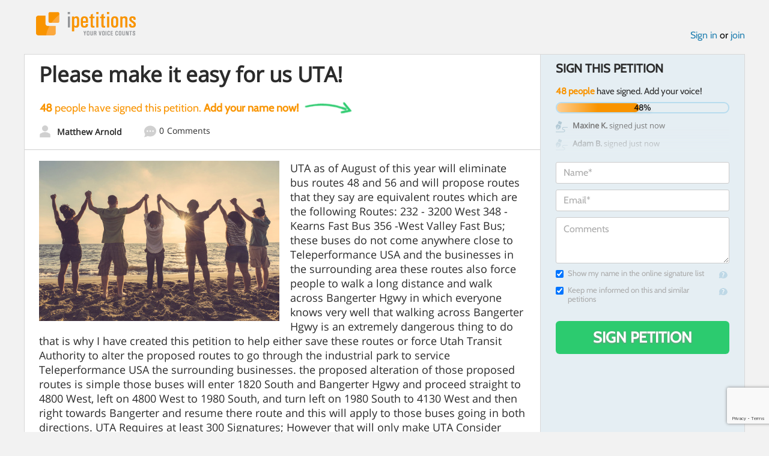

--- FILE ---
content_type: text/html; charset=utf-8
request_url: https://www.google.com/recaptcha/api2/anchor?ar=1&k=6LcFiWspAAAAAC7kwjTJ-C25bnrLYUjPVW3kG27E&co=aHR0cHM6Ly93d3cuaXBldGl0aW9ucy5jb206NDQz&hl=en&v=N67nZn4AqZkNcbeMu4prBgzg&size=invisible&anchor-ms=20000&execute-ms=30000&cb=945mj6hnxnsv
body_size: 48633
content:
<!DOCTYPE HTML><html dir="ltr" lang="en"><head><meta http-equiv="Content-Type" content="text/html; charset=UTF-8">
<meta http-equiv="X-UA-Compatible" content="IE=edge">
<title>reCAPTCHA</title>
<style type="text/css">
/* cyrillic-ext */
@font-face {
  font-family: 'Roboto';
  font-style: normal;
  font-weight: 400;
  font-stretch: 100%;
  src: url(//fonts.gstatic.com/s/roboto/v48/KFO7CnqEu92Fr1ME7kSn66aGLdTylUAMa3GUBHMdazTgWw.woff2) format('woff2');
  unicode-range: U+0460-052F, U+1C80-1C8A, U+20B4, U+2DE0-2DFF, U+A640-A69F, U+FE2E-FE2F;
}
/* cyrillic */
@font-face {
  font-family: 'Roboto';
  font-style: normal;
  font-weight: 400;
  font-stretch: 100%;
  src: url(//fonts.gstatic.com/s/roboto/v48/KFO7CnqEu92Fr1ME7kSn66aGLdTylUAMa3iUBHMdazTgWw.woff2) format('woff2');
  unicode-range: U+0301, U+0400-045F, U+0490-0491, U+04B0-04B1, U+2116;
}
/* greek-ext */
@font-face {
  font-family: 'Roboto';
  font-style: normal;
  font-weight: 400;
  font-stretch: 100%;
  src: url(//fonts.gstatic.com/s/roboto/v48/KFO7CnqEu92Fr1ME7kSn66aGLdTylUAMa3CUBHMdazTgWw.woff2) format('woff2');
  unicode-range: U+1F00-1FFF;
}
/* greek */
@font-face {
  font-family: 'Roboto';
  font-style: normal;
  font-weight: 400;
  font-stretch: 100%;
  src: url(//fonts.gstatic.com/s/roboto/v48/KFO7CnqEu92Fr1ME7kSn66aGLdTylUAMa3-UBHMdazTgWw.woff2) format('woff2');
  unicode-range: U+0370-0377, U+037A-037F, U+0384-038A, U+038C, U+038E-03A1, U+03A3-03FF;
}
/* math */
@font-face {
  font-family: 'Roboto';
  font-style: normal;
  font-weight: 400;
  font-stretch: 100%;
  src: url(//fonts.gstatic.com/s/roboto/v48/KFO7CnqEu92Fr1ME7kSn66aGLdTylUAMawCUBHMdazTgWw.woff2) format('woff2');
  unicode-range: U+0302-0303, U+0305, U+0307-0308, U+0310, U+0312, U+0315, U+031A, U+0326-0327, U+032C, U+032F-0330, U+0332-0333, U+0338, U+033A, U+0346, U+034D, U+0391-03A1, U+03A3-03A9, U+03B1-03C9, U+03D1, U+03D5-03D6, U+03F0-03F1, U+03F4-03F5, U+2016-2017, U+2034-2038, U+203C, U+2040, U+2043, U+2047, U+2050, U+2057, U+205F, U+2070-2071, U+2074-208E, U+2090-209C, U+20D0-20DC, U+20E1, U+20E5-20EF, U+2100-2112, U+2114-2115, U+2117-2121, U+2123-214F, U+2190, U+2192, U+2194-21AE, U+21B0-21E5, U+21F1-21F2, U+21F4-2211, U+2213-2214, U+2216-22FF, U+2308-230B, U+2310, U+2319, U+231C-2321, U+2336-237A, U+237C, U+2395, U+239B-23B7, U+23D0, U+23DC-23E1, U+2474-2475, U+25AF, U+25B3, U+25B7, U+25BD, U+25C1, U+25CA, U+25CC, U+25FB, U+266D-266F, U+27C0-27FF, U+2900-2AFF, U+2B0E-2B11, U+2B30-2B4C, U+2BFE, U+3030, U+FF5B, U+FF5D, U+1D400-1D7FF, U+1EE00-1EEFF;
}
/* symbols */
@font-face {
  font-family: 'Roboto';
  font-style: normal;
  font-weight: 400;
  font-stretch: 100%;
  src: url(//fonts.gstatic.com/s/roboto/v48/KFO7CnqEu92Fr1ME7kSn66aGLdTylUAMaxKUBHMdazTgWw.woff2) format('woff2');
  unicode-range: U+0001-000C, U+000E-001F, U+007F-009F, U+20DD-20E0, U+20E2-20E4, U+2150-218F, U+2190, U+2192, U+2194-2199, U+21AF, U+21E6-21F0, U+21F3, U+2218-2219, U+2299, U+22C4-22C6, U+2300-243F, U+2440-244A, U+2460-24FF, U+25A0-27BF, U+2800-28FF, U+2921-2922, U+2981, U+29BF, U+29EB, U+2B00-2BFF, U+4DC0-4DFF, U+FFF9-FFFB, U+10140-1018E, U+10190-1019C, U+101A0, U+101D0-101FD, U+102E0-102FB, U+10E60-10E7E, U+1D2C0-1D2D3, U+1D2E0-1D37F, U+1F000-1F0FF, U+1F100-1F1AD, U+1F1E6-1F1FF, U+1F30D-1F30F, U+1F315, U+1F31C, U+1F31E, U+1F320-1F32C, U+1F336, U+1F378, U+1F37D, U+1F382, U+1F393-1F39F, U+1F3A7-1F3A8, U+1F3AC-1F3AF, U+1F3C2, U+1F3C4-1F3C6, U+1F3CA-1F3CE, U+1F3D4-1F3E0, U+1F3ED, U+1F3F1-1F3F3, U+1F3F5-1F3F7, U+1F408, U+1F415, U+1F41F, U+1F426, U+1F43F, U+1F441-1F442, U+1F444, U+1F446-1F449, U+1F44C-1F44E, U+1F453, U+1F46A, U+1F47D, U+1F4A3, U+1F4B0, U+1F4B3, U+1F4B9, U+1F4BB, U+1F4BF, U+1F4C8-1F4CB, U+1F4D6, U+1F4DA, U+1F4DF, U+1F4E3-1F4E6, U+1F4EA-1F4ED, U+1F4F7, U+1F4F9-1F4FB, U+1F4FD-1F4FE, U+1F503, U+1F507-1F50B, U+1F50D, U+1F512-1F513, U+1F53E-1F54A, U+1F54F-1F5FA, U+1F610, U+1F650-1F67F, U+1F687, U+1F68D, U+1F691, U+1F694, U+1F698, U+1F6AD, U+1F6B2, U+1F6B9-1F6BA, U+1F6BC, U+1F6C6-1F6CF, U+1F6D3-1F6D7, U+1F6E0-1F6EA, U+1F6F0-1F6F3, U+1F6F7-1F6FC, U+1F700-1F7FF, U+1F800-1F80B, U+1F810-1F847, U+1F850-1F859, U+1F860-1F887, U+1F890-1F8AD, U+1F8B0-1F8BB, U+1F8C0-1F8C1, U+1F900-1F90B, U+1F93B, U+1F946, U+1F984, U+1F996, U+1F9E9, U+1FA00-1FA6F, U+1FA70-1FA7C, U+1FA80-1FA89, U+1FA8F-1FAC6, U+1FACE-1FADC, U+1FADF-1FAE9, U+1FAF0-1FAF8, U+1FB00-1FBFF;
}
/* vietnamese */
@font-face {
  font-family: 'Roboto';
  font-style: normal;
  font-weight: 400;
  font-stretch: 100%;
  src: url(//fonts.gstatic.com/s/roboto/v48/KFO7CnqEu92Fr1ME7kSn66aGLdTylUAMa3OUBHMdazTgWw.woff2) format('woff2');
  unicode-range: U+0102-0103, U+0110-0111, U+0128-0129, U+0168-0169, U+01A0-01A1, U+01AF-01B0, U+0300-0301, U+0303-0304, U+0308-0309, U+0323, U+0329, U+1EA0-1EF9, U+20AB;
}
/* latin-ext */
@font-face {
  font-family: 'Roboto';
  font-style: normal;
  font-weight: 400;
  font-stretch: 100%;
  src: url(//fonts.gstatic.com/s/roboto/v48/KFO7CnqEu92Fr1ME7kSn66aGLdTylUAMa3KUBHMdazTgWw.woff2) format('woff2');
  unicode-range: U+0100-02BA, U+02BD-02C5, U+02C7-02CC, U+02CE-02D7, U+02DD-02FF, U+0304, U+0308, U+0329, U+1D00-1DBF, U+1E00-1E9F, U+1EF2-1EFF, U+2020, U+20A0-20AB, U+20AD-20C0, U+2113, U+2C60-2C7F, U+A720-A7FF;
}
/* latin */
@font-face {
  font-family: 'Roboto';
  font-style: normal;
  font-weight: 400;
  font-stretch: 100%;
  src: url(//fonts.gstatic.com/s/roboto/v48/KFO7CnqEu92Fr1ME7kSn66aGLdTylUAMa3yUBHMdazQ.woff2) format('woff2');
  unicode-range: U+0000-00FF, U+0131, U+0152-0153, U+02BB-02BC, U+02C6, U+02DA, U+02DC, U+0304, U+0308, U+0329, U+2000-206F, U+20AC, U+2122, U+2191, U+2193, U+2212, U+2215, U+FEFF, U+FFFD;
}
/* cyrillic-ext */
@font-face {
  font-family: 'Roboto';
  font-style: normal;
  font-weight: 500;
  font-stretch: 100%;
  src: url(//fonts.gstatic.com/s/roboto/v48/KFO7CnqEu92Fr1ME7kSn66aGLdTylUAMa3GUBHMdazTgWw.woff2) format('woff2');
  unicode-range: U+0460-052F, U+1C80-1C8A, U+20B4, U+2DE0-2DFF, U+A640-A69F, U+FE2E-FE2F;
}
/* cyrillic */
@font-face {
  font-family: 'Roboto';
  font-style: normal;
  font-weight: 500;
  font-stretch: 100%;
  src: url(//fonts.gstatic.com/s/roboto/v48/KFO7CnqEu92Fr1ME7kSn66aGLdTylUAMa3iUBHMdazTgWw.woff2) format('woff2');
  unicode-range: U+0301, U+0400-045F, U+0490-0491, U+04B0-04B1, U+2116;
}
/* greek-ext */
@font-face {
  font-family: 'Roboto';
  font-style: normal;
  font-weight: 500;
  font-stretch: 100%;
  src: url(//fonts.gstatic.com/s/roboto/v48/KFO7CnqEu92Fr1ME7kSn66aGLdTylUAMa3CUBHMdazTgWw.woff2) format('woff2');
  unicode-range: U+1F00-1FFF;
}
/* greek */
@font-face {
  font-family: 'Roboto';
  font-style: normal;
  font-weight: 500;
  font-stretch: 100%;
  src: url(//fonts.gstatic.com/s/roboto/v48/KFO7CnqEu92Fr1ME7kSn66aGLdTylUAMa3-UBHMdazTgWw.woff2) format('woff2');
  unicode-range: U+0370-0377, U+037A-037F, U+0384-038A, U+038C, U+038E-03A1, U+03A3-03FF;
}
/* math */
@font-face {
  font-family: 'Roboto';
  font-style: normal;
  font-weight: 500;
  font-stretch: 100%;
  src: url(//fonts.gstatic.com/s/roboto/v48/KFO7CnqEu92Fr1ME7kSn66aGLdTylUAMawCUBHMdazTgWw.woff2) format('woff2');
  unicode-range: U+0302-0303, U+0305, U+0307-0308, U+0310, U+0312, U+0315, U+031A, U+0326-0327, U+032C, U+032F-0330, U+0332-0333, U+0338, U+033A, U+0346, U+034D, U+0391-03A1, U+03A3-03A9, U+03B1-03C9, U+03D1, U+03D5-03D6, U+03F0-03F1, U+03F4-03F5, U+2016-2017, U+2034-2038, U+203C, U+2040, U+2043, U+2047, U+2050, U+2057, U+205F, U+2070-2071, U+2074-208E, U+2090-209C, U+20D0-20DC, U+20E1, U+20E5-20EF, U+2100-2112, U+2114-2115, U+2117-2121, U+2123-214F, U+2190, U+2192, U+2194-21AE, U+21B0-21E5, U+21F1-21F2, U+21F4-2211, U+2213-2214, U+2216-22FF, U+2308-230B, U+2310, U+2319, U+231C-2321, U+2336-237A, U+237C, U+2395, U+239B-23B7, U+23D0, U+23DC-23E1, U+2474-2475, U+25AF, U+25B3, U+25B7, U+25BD, U+25C1, U+25CA, U+25CC, U+25FB, U+266D-266F, U+27C0-27FF, U+2900-2AFF, U+2B0E-2B11, U+2B30-2B4C, U+2BFE, U+3030, U+FF5B, U+FF5D, U+1D400-1D7FF, U+1EE00-1EEFF;
}
/* symbols */
@font-face {
  font-family: 'Roboto';
  font-style: normal;
  font-weight: 500;
  font-stretch: 100%;
  src: url(//fonts.gstatic.com/s/roboto/v48/KFO7CnqEu92Fr1ME7kSn66aGLdTylUAMaxKUBHMdazTgWw.woff2) format('woff2');
  unicode-range: U+0001-000C, U+000E-001F, U+007F-009F, U+20DD-20E0, U+20E2-20E4, U+2150-218F, U+2190, U+2192, U+2194-2199, U+21AF, U+21E6-21F0, U+21F3, U+2218-2219, U+2299, U+22C4-22C6, U+2300-243F, U+2440-244A, U+2460-24FF, U+25A0-27BF, U+2800-28FF, U+2921-2922, U+2981, U+29BF, U+29EB, U+2B00-2BFF, U+4DC0-4DFF, U+FFF9-FFFB, U+10140-1018E, U+10190-1019C, U+101A0, U+101D0-101FD, U+102E0-102FB, U+10E60-10E7E, U+1D2C0-1D2D3, U+1D2E0-1D37F, U+1F000-1F0FF, U+1F100-1F1AD, U+1F1E6-1F1FF, U+1F30D-1F30F, U+1F315, U+1F31C, U+1F31E, U+1F320-1F32C, U+1F336, U+1F378, U+1F37D, U+1F382, U+1F393-1F39F, U+1F3A7-1F3A8, U+1F3AC-1F3AF, U+1F3C2, U+1F3C4-1F3C6, U+1F3CA-1F3CE, U+1F3D4-1F3E0, U+1F3ED, U+1F3F1-1F3F3, U+1F3F5-1F3F7, U+1F408, U+1F415, U+1F41F, U+1F426, U+1F43F, U+1F441-1F442, U+1F444, U+1F446-1F449, U+1F44C-1F44E, U+1F453, U+1F46A, U+1F47D, U+1F4A3, U+1F4B0, U+1F4B3, U+1F4B9, U+1F4BB, U+1F4BF, U+1F4C8-1F4CB, U+1F4D6, U+1F4DA, U+1F4DF, U+1F4E3-1F4E6, U+1F4EA-1F4ED, U+1F4F7, U+1F4F9-1F4FB, U+1F4FD-1F4FE, U+1F503, U+1F507-1F50B, U+1F50D, U+1F512-1F513, U+1F53E-1F54A, U+1F54F-1F5FA, U+1F610, U+1F650-1F67F, U+1F687, U+1F68D, U+1F691, U+1F694, U+1F698, U+1F6AD, U+1F6B2, U+1F6B9-1F6BA, U+1F6BC, U+1F6C6-1F6CF, U+1F6D3-1F6D7, U+1F6E0-1F6EA, U+1F6F0-1F6F3, U+1F6F7-1F6FC, U+1F700-1F7FF, U+1F800-1F80B, U+1F810-1F847, U+1F850-1F859, U+1F860-1F887, U+1F890-1F8AD, U+1F8B0-1F8BB, U+1F8C0-1F8C1, U+1F900-1F90B, U+1F93B, U+1F946, U+1F984, U+1F996, U+1F9E9, U+1FA00-1FA6F, U+1FA70-1FA7C, U+1FA80-1FA89, U+1FA8F-1FAC6, U+1FACE-1FADC, U+1FADF-1FAE9, U+1FAF0-1FAF8, U+1FB00-1FBFF;
}
/* vietnamese */
@font-face {
  font-family: 'Roboto';
  font-style: normal;
  font-weight: 500;
  font-stretch: 100%;
  src: url(//fonts.gstatic.com/s/roboto/v48/KFO7CnqEu92Fr1ME7kSn66aGLdTylUAMa3OUBHMdazTgWw.woff2) format('woff2');
  unicode-range: U+0102-0103, U+0110-0111, U+0128-0129, U+0168-0169, U+01A0-01A1, U+01AF-01B0, U+0300-0301, U+0303-0304, U+0308-0309, U+0323, U+0329, U+1EA0-1EF9, U+20AB;
}
/* latin-ext */
@font-face {
  font-family: 'Roboto';
  font-style: normal;
  font-weight: 500;
  font-stretch: 100%;
  src: url(//fonts.gstatic.com/s/roboto/v48/KFO7CnqEu92Fr1ME7kSn66aGLdTylUAMa3KUBHMdazTgWw.woff2) format('woff2');
  unicode-range: U+0100-02BA, U+02BD-02C5, U+02C7-02CC, U+02CE-02D7, U+02DD-02FF, U+0304, U+0308, U+0329, U+1D00-1DBF, U+1E00-1E9F, U+1EF2-1EFF, U+2020, U+20A0-20AB, U+20AD-20C0, U+2113, U+2C60-2C7F, U+A720-A7FF;
}
/* latin */
@font-face {
  font-family: 'Roboto';
  font-style: normal;
  font-weight: 500;
  font-stretch: 100%;
  src: url(//fonts.gstatic.com/s/roboto/v48/KFO7CnqEu92Fr1ME7kSn66aGLdTylUAMa3yUBHMdazQ.woff2) format('woff2');
  unicode-range: U+0000-00FF, U+0131, U+0152-0153, U+02BB-02BC, U+02C6, U+02DA, U+02DC, U+0304, U+0308, U+0329, U+2000-206F, U+20AC, U+2122, U+2191, U+2193, U+2212, U+2215, U+FEFF, U+FFFD;
}
/* cyrillic-ext */
@font-face {
  font-family: 'Roboto';
  font-style: normal;
  font-weight: 900;
  font-stretch: 100%;
  src: url(//fonts.gstatic.com/s/roboto/v48/KFO7CnqEu92Fr1ME7kSn66aGLdTylUAMa3GUBHMdazTgWw.woff2) format('woff2');
  unicode-range: U+0460-052F, U+1C80-1C8A, U+20B4, U+2DE0-2DFF, U+A640-A69F, U+FE2E-FE2F;
}
/* cyrillic */
@font-face {
  font-family: 'Roboto';
  font-style: normal;
  font-weight: 900;
  font-stretch: 100%;
  src: url(//fonts.gstatic.com/s/roboto/v48/KFO7CnqEu92Fr1ME7kSn66aGLdTylUAMa3iUBHMdazTgWw.woff2) format('woff2');
  unicode-range: U+0301, U+0400-045F, U+0490-0491, U+04B0-04B1, U+2116;
}
/* greek-ext */
@font-face {
  font-family: 'Roboto';
  font-style: normal;
  font-weight: 900;
  font-stretch: 100%;
  src: url(//fonts.gstatic.com/s/roboto/v48/KFO7CnqEu92Fr1ME7kSn66aGLdTylUAMa3CUBHMdazTgWw.woff2) format('woff2');
  unicode-range: U+1F00-1FFF;
}
/* greek */
@font-face {
  font-family: 'Roboto';
  font-style: normal;
  font-weight: 900;
  font-stretch: 100%;
  src: url(//fonts.gstatic.com/s/roboto/v48/KFO7CnqEu92Fr1ME7kSn66aGLdTylUAMa3-UBHMdazTgWw.woff2) format('woff2');
  unicode-range: U+0370-0377, U+037A-037F, U+0384-038A, U+038C, U+038E-03A1, U+03A3-03FF;
}
/* math */
@font-face {
  font-family: 'Roboto';
  font-style: normal;
  font-weight: 900;
  font-stretch: 100%;
  src: url(//fonts.gstatic.com/s/roboto/v48/KFO7CnqEu92Fr1ME7kSn66aGLdTylUAMawCUBHMdazTgWw.woff2) format('woff2');
  unicode-range: U+0302-0303, U+0305, U+0307-0308, U+0310, U+0312, U+0315, U+031A, U+0326-0327, U+032C, U+032F-0330, U+0332-0333, U+0338, U+033A, U+0346, U+034D, U+0391-03A1, U+03A3-03A9, U+03B1-03C9, U+03D1, U+03D5-03D6, U+03F0-03F1, U+03F4-03F5, U+2016-2017, U+2034-2038, U+203C, U+2040, U+2043, U+2047, U+2050, U+2057, U+205F, U+2070-2071, U+2074-208E, U+2090-209C, U+20D0-20DC, U+20E1, U+20E5-20EF, U+2100-2112, U+2114-2115, U+2117-2121, U+2123-214F, U+2190, U+2192, U+2194-21AE, U+21B0-21E5, U+21F1-21F2, U+21F4-2211, U+2213-2214, U+2216-22FF, U+2308-230B, U+2310, U+2319, U+231C-2321, U+2336-237A, U+237C, U+2395, U+239B-23B7, U+23D0, U+23DC-23E1, U+2474-2475, U+25AF, U+25B3, U+25B7, U+25BD, U+25C1, U+25CA, U+25CC, U+25FB, U+266D-266F, U+27C0-27FF, U+2900-2AFF, U+2B0E-2B11, U+2B30-2B4C, U+2BFE, U+3030, U+FF5B, U+FF5D, U+1D400-1D7FF, U+1EE00-1EEFF;
}
/* symbols */
@font-face {
  font-family: 'Roboto';
  font-style: normal;
  font-weight: 900;
  font-stretch: 100%;
  src: url(//fonts.gstatic.com/s/roboto/v48/KFO7CnqEu92Fr1ME7kSn66aGLdTylUAMaxKUBHMdazTgWw.woff2) format('woff2');
  unicode-range: U+0001-000C, U+000E-001F, U+007F-009F, U+20DD-20E0, U+20E2-20E4, U+2150-218F, U+2190, U+2192, U+2194-2199, U+21AF, U+21E6-21F0, U+21F3, U+2218-2219, U+2299, U+22C4-22C6, U+2300-243F, U+2440-244A, U+2460-24FF, U+25A0-27BF, U+2800-28FF, U+2921-2922, U+2981, U+29BF, U+29EB, U+2B00-2BFF, U+4DC0-4DFF, U+FFF9-FFFB, U+10140-1018E, U+10190-1019C, U+101A0, U+101D0-101FD, U+102E0-102FB, U+10E60-10E7E, U+1D2C0-1D2D3, U+1D2E0-1D37F, U+1F000-1F0FF, U+1F100-1F1AD, U+1F1E6-1F1FF, U+1F30D-1F30F, U+1F315, U+1F31C, U+1F31E, U+1F320-1F32C, U+1F336, U+1F378, U+1F37D, U+1F382, U+1F393-1F39F, U+1F3A7-1F3A8, U+1F3AC-1F3AF, U+1F3C2, U+1F3C4-1F3C6, U+1F3CA-1F3CE, U+1F3D4-1F3E0, U+1F3ED, U+1F3F1-1F3F3, U+1F3F5-1F3F7, U+1F408, U+1F415, U+1F41F, U+1F426, U+1F43F, U+1F441-1F442, U+1F444, U+1F446-1F449, U+1F44C-1F44E, U+1F453, U+1F46A, U+1F47D, U+1F4A3, U+1F4B0, U+1F4B3, U+1F4B9, U+1F4BB, U+1F4BF, U+1F4C8-1F4CB, U+1F4D6, U+1F4DA, U+1F4DF, U+1F4E3-1F4E6, U+1F4EA-1F4ED, U+1F4F7, U+1F4F9-1F4FB, U+1F4FD-1F4FE, U+1F503, U+1F507-1F50B, U+1F50D, U+1F512-1F513, U+1F53E-1F54A, U+1F54F-1F5FA, U+1F610, U+1F650-1F67F, U+1F687, U+1F68D, U+1F691, U+1F694, U+1F698, U+1F6AD, U+1F6B2, U+1F6B9-1F6BA, U+1F6BC, U+1F6C6-1F6CF, U+1F6D3-1F6D7, U+1F6E0-1F6EA, U+1F6F0-1F6F3, U+1F6F7-1F6FC, U+1F700-1F7FF, U+1F800-1F80B, U+1F810-1F847, U+1F850-1F859, U+1F860-1F887, U+1F890-1F8AD, U+1F8B0-1F8BB, U+1F8C0-1F8C1, U+1F900-1F90B, U+1F93B, U+1F946, U+1F984, U+1F996, U+1F9E9, U+1FA00-1FA6F, U+1FA70-1FA7C, U+1FA80-1FA89, U+1FA8F-1FAC6, U+1FACE-1FADC, U+1FADF-1FAE9, U+1FAF0-1FAF8, U+1FB00-1FBFF;
}
/* vietnamese */
@font-face {
  font-family: 'Roboto';
  font-style: normal;
  font-weight: 900;
  font-stretch: 100%;
  src: url(//fonts.gstatic.com/s/roboto/v48/KFO7CnqEu92Fr1ME7kSn66aGLdTylUAMa3OUBHMdazTgWw.woff2) format('woff2');
  unicode-range: U+0102-0103, U+0110-0111, U+0128-0129, U+0168-0169, U+01A0-01A1, U+01AF-01B0, U+0300-0301, U+0303-0304, U+0308-0309, U+0323, U+0329, U+1EA0-1EF9, U+20AB;
}
/* latin-ext */
@font-face {
  font-family: 'Roboto';
  font-style: normal;
  font-weight: 900;
  font-stretch: 100%;
  src: url(//fonts.gstatic.com/s/roboto/v48/KFO7CnqEu92Fr1ME7kSn66aGLdTylUAMa3KUBHMdazTgWw.woff2) format('woff2');
  unicode-range: U+0100-02BA, U+02BD-02C5, U+02C7-02CC, U+02CE-02D7, U+02DD-02FF, U+0304, U+0308, U+0329, U+1D00-1DBF, U+1E00-1E9F, U+1EF2-1EFF, U+2020, U+20A0-20AB, U+20AD-20C0, U+2113, U+2C60-2C7F, U+A720-A7FF;
}
/* latin */
@font-face {
  font-family: 'Roboto';
  font-style: normal;
  font-weight: 900;
  font-stretch: 100%;
  src: url(//fonts.gstatic.com/s/roboto/v48/KFO7CnqEu92Fr1ME7kSn66aGLdTylUAMa3yUBHMdazQ.woff2) format('woff2');
  unicode-range: U+0000-00FF, U+0131, U+0152-0153, U+02BB-02BC, U+02C6, U+02DA, U+02DC, U+0304, U+0308, U+0329, U+2000-206F, U+20AC, U+2122, U+2191, U+2193, U+2212, U+2215, U+FEFF, U+FFFD;
}

</style>
<link rel="stylesheet" type="text/css" href="https://www.gstatic.com/recaptcha/releases/N67nZn4AqZkNcbeMu4prBgzg/styles__ltr.css">
<script nonce="J4iW8_r-NNxw_-8QgyncYg" type="text/javascript">window['__recaptcha_api'] = 'https://www.google.com/recaptcha/api2/';</script>
<script type="text/javascript" src="https://www.gstatic.com/recaptcha/releases/N67nZn4AqZkNcbeMu4prBgzg/recaptcha__en.js" nonce="J4iW8_r-NNxw_-8QgyncYg">
      
    </script></head>
<body><div id="rc-anchor-alert" class="rc-anchor-alert"></div>
<input type="hidden" id="recaptcha-token" value="[base64]">
<script type="text/javascript" nonce="J4iW8_r-NNxw_-8QgyncYg">
      recaptcha.anchor.Main.init("[\x22ainput\x22,[\x22bgdata\x22,\x22\x22,\[base64]/[base64]/[base64]/bmV3IHJbeF0oY1swXSk6RT09Mj9uZXcgclt4XShjWzBdLGNbMV0pOkU9PTM/bmV3IHJbeF0oY1swXSxjWzFdLGNbMl0pOkU9PTQ/[base64]/[base64]/[base64]/[base64]/[base64]/[base64]/[base64]/[base64]\x22,\[base64]\\u003d\x22,\x22LWw5WMOAeRDCg8KjwpLDnMKQw7rCgsOQMsKJVsOSfsO8KcOSwoBqwpzCiibCi3dpb3/ClMKWb2fDnDIKfHLDkmE4wosMBMKSalDCrQ90wqEnwpbCugHDr8OZw7Zmw7oew6QddwfDm8OWwo12YVhTwpPClSjCq8OGFMO1ccOzwpzCkB5EMxNpUCfCllbDkAzDtkfDgkItbzA/dMKJOj3Cmm3ChH3DoMKbw6PDusOhJMKFwoQIMsO+DMOFwp3CvHbClxxLPMKYwrU6EmVBZEoSMMO6enTDp8Oqw5knw5RswqpfKAjDhTvCgcOqw4LCqVYsw5/CilJdw5PDjxTDhg4+PwXDusKQw6LCu8KQwr5ww7nDhw3Ch8ODw7DCqW/CuwvCtsOlbzlzFsOzwopBwqvDoENWw51pwrV+PcO8w4AtQS/[base64]/[base64]/Ci8O4w6TDrMOAJsK/H8O5w7jCoTfCrMKSw49ManNUwp7DjsO5SMOJNsKuNMKvwrgwKF4UZRBcQ2DDlhHDiG7Ct8Kbwr/[base64]/DlW4YLDbDk3zDqBpyHF/Cu8O/[base64]/[base64]/w6DDskDDoQB1YnTDjsK0w73CpcKJw4HCgMOmwrPDmg3Dl2AXwrZiw7PDuMKJwr/[base64]/w7xVagRNJMKPWMODwqkTKkzDoMOgYmnCsnkjLsOaOU7Ch8OJWMKRZz5/HnXDssKmWXlAw7rCnhHCmsO6KB7Do8KCFy1vwpBuwoEowq05w500HcOna2PCisKSIsOjdltvwpPCiFTCisOlwox7w7g2IcOTw7ppwqNWwqDDnMO4w7MZHmQtw6TDjMKmIMK4fA3DgRRwwrjCn8KEw60fSCJOw4PDusOaKglAwo3DicK/UcOYw5zDkXNcQV7CmsOTcsOpw67DsSXCisOiworCl8ORQAJ/acKUwpYrwobCgMKBwpLCpR7DvMKAwpwXXMO0woN2OsKZwrtJA8KEK8K4w7J+HsKgP8Ouwq7DjVcuw4F4wq8Xwq47IsO0w7xZw4Axw49/wpXCmMOnwoF0N1/Di8K1w4QhdcKEw60zwp8Jw7bCnmXCg0xRwoLDocO6w4ZYw5klPMK2ScKww4XCpSjCqnjDr1nDqsKafMONR8KtN8KMMMOqw655w7zCj8KRw4XCp8Oxw7TDtsO+bCoHw7dRScOcOBXDo8K0TnfDtU4sfsKBOcKkZMKpwpJzw6obw6R1w55TNnYsUy/CmlMewrnDpcKMQQLDvirDt8OywolKwpXDvFfDmcOgP8KzFCYjPcOkcMKtHh/DuUjDuX5yScK4wqTDiMKywpzDoR/DlsOQw7TDnGrCnC50w6QIw5IZwodqw5jDnsKKw6PDvcOywrkuajwoBl7CssOAwrsjbMKndnoXw7Azw5HDrMKNwqU4w612wpzCpMOGwo3Cr8O/w4UBJHnDm2TCnTUNw7wuw4lJw47DjmY1wrAAS8O+VMOQwrvDrFRTWMO6AsObw4M/w71Uw7ggw4vDpFoYwpxvKSNGKMOzRMOawqjDgUU6d8OrE29WBGR+Hwcew5HCncKtw6tyw65WbREIGsKYwqlTwqxfwpLCvVpSwrbClT4DwqDCp28qKAErKD11YAlpw5Erb8KdasKDK0nDjnHCkcK2w7E+CBXDokV7wp3Cj8KhwrjCqMKow7HDt8O/[base64]/CjMKiw5zCphMgw4fCh0VywqYnCcKCw6M/KsO9TcKICsOqJMOWw6/[base64]/[base64]/CkkDDg8Kfw6hMfRLDgsKlaBkywonDlcKRw5XDtxZTZcKHwqpOwqUWPMOKCsOsRsKqwqwcNcObIMKzTcOjwpvCjcK1RQsgXxJRFClUwrlOwrDDu8KyS8O3SQHCmcKcPGQERsKCHMOWw7/[base64]/DoMKyfRUXMcKuay/CnyLDmsOTwolQwp4MwpMqw7PCqMOWw4PCjEXDrQXDgsO7bcKQACp4UWPDnxHDnMK3LndMahFYJ33CmjVoY1gMw4XCvcOdLsKWDFEZw7jDnF/DmRfCvsOFw6rClTEPVsOywpMnZcKdXBHCmA3Ds8Oaw6IgwqnDuGvDucKpblVcw5/[base64]/CvH/DuERde0bDvMOiGsKyEAhRw4TDg0YQfwbClMK8wpc7S8OXa1dMOW0Twqtyw5/CtcKWwrfDlgQFw67CkMONwoDClh8sAAVEwq/Dl011wrUJM8K1QsKodUp5wrzDrsO+VT9PWx/Cj8OybCLCnMOCfx94Wzhxw4MCBgbDo8KzXMOUwqkjwqbDk8K/bELCvzxndjAMKMKOw4rDqnXCl8Oiw6k/cGtgwoZpB8KKZcOwwpM/fVAXXcOQwoENJ15aFQ7DlR3DlMOLFcKRw58LwqFuFsOqw6FxdMOAw50/RwPDj8KzdMO2w6/DtsORwqLCtD3CqcOHw715W8OBd8OQfl7CsDfCkMK8AU/Dg8KfGMK1GmDDrsKLJF0Xw5vDnsK1AsOwYUrCuBDCi8KRwqrDpxpOQy18wpIswpt1wo/Cn3rCvsK1wo/DoEcKJw1MwrQ+E1QdYiLDhcOeKcK0JhVuHjjDrMKsNkbDpMOPd1zDhMONKcOqw5Amwr8AD0/CrcKMwrfCusONwrrDucOow5DDg8OYwrDCmsORFcOGRlPDrDPCq8KTX8Kmwr9eXw9lSnbDpgdhbU3CiW4mw69nPgt/EcOZwobDs8O+wrDDuVXDq37CskJ9RsOQe8KwwoQOI2DCmEoFw4Z1wrLCrzhtwq7CmS3Dk1kCRi/DtiTDkCFdw64vecOsPMKPIF3Dg8OKwp3Dg8K7wp/DkMKWKcKwZsO/wq1twozClMKmwopAwqbDjsKNVXDCiRlswrzDvzTDrGXCksO6w6ArwpTCtjfDiT9bdsOdw7vDgsKJFAvCk8OcwrNKw7PClRvCocOnccO/[base64]/[base64]/ecK7LQTDjAxqwoIAN1HDn8OIUsKxIUdbRMKhC0lxwpY8w7/[base64]/DmcK4wqJDYcKjw61hR8OWwoRcwphlfsOMH0TCjE3CrMKxY3Mxw7xoEh/ClR9xwpnCksOORcOKQcO8JsKXw43CisOFw4VVw4YvdwLDhhN7TXpuw5huTcKDw58LwqPDrkUYP8OwOCVAAsOpwo3DtwJvwpJODGfDhALCoiHCpkXDl8KXS8Kbwq8GEj80w6d5w7JiwqNkVXLCvcOUWRPDsxtDLMKzw57Cvid3YF3Dtn/Ci8KjwpIBwrdfJ3BNJMOBw4VKw7szw7Vxc1k6dMOzwrdhw6PDh8KUCcOwYWdVX8OcEjNrVQrDr8OAZMOTRMK8BsK0w77DhMKOw7Ibw786wqPCqWRZU2V/wpjCjMO7wodPw7EPfGMOw7/[base64]/YMO7NWHCkBvDjcKUwowUDQ1cw7vCnmwlQcK0e8KlOcKoOWw0MMKeDB1zwoAFwoNCecKYwpTDi8K+eMO/wqjDlFdtKH/Cu2vDssKPNVfDvsOwBxBhFsOHwqkCME7Ds2HCmRXClMKaEGbChsOowosdUAUDBnTDkSLCscKiBT9YwqtaMBbDssKOw7Fcw5s8fMKFw5U2w4/CssOAw787KnB2TxTDssKtPSPCkcKww5fCu8Kfw4w3fcOLbV53XD3Dj8O5wptxbn3Cm8KYwqgHfxFCwrIzHlzDnFLCiElCwpnDu0fDoMOPKMKwwohuw40UeGMOZSBTwq/DkiJUw7nCkgbCjm9LSinDmcOCfkHCssODcMO+wpM/wp7Dglp7wqY0w4l0w4fDt8OHe2nCpMKhw5HDvmjCg8KIw4jCk8KOUsKSwqTDmToLacOSw5otMF4jwrzDjxDDvyMnC1vCixPCjG1eLcOmOx45wps4w4ZMwpvCoz/DiBDCt8KZY1BgasOoRT/DgnZJBE8qwo/DhMOHBTZUX8Kea8KewoNgw6DDvsOBwqduGAVKBFhsSMO6QcOoBsO2XDvCjFHDomnDrAB6XG4nwqFQR3LDtm1PKMKpw7VWc8Ksw4oVwpBEw6HCgsKZwr/DijzClHDCsCtuwrJ8wqPDhsOtw5XCpDEcwq3DrVbCnsKOw64zw4rCm0rCuzxhX00GMy7CqcKLwqQOwr/[base64]/[base64]/[base64]/CszZjJR3DjhFDw6bDsE4kwqjCusOrw43DjAHCpyvClntZORE1w5PDtTcdwoTCrMOAworDqVkzwqIEHlXCjjxawqLDt8OwcnHCscOxbiPCpB3CrsOUw53Cp8KIwobDvMOHSkDDn8K1GgkFJcOewoDChSRWaWcIZcKpMsK4YF3Ctn7CpMO/JyLChsKDGMO4P8KmwqxjCsORIsOYGRlPE8OowoQUV2zDlcO6UsOYO8O5Vk/[base64]/DgVYLRHLDsFo1wrDChUzCjkMhUDDDoD9XM8K9w50VLn7CicOeAsKhw4DCi8Kuw6zClcKBw783wr93wq/CsR0EEWsuAsKhw4pVw4l3w7QIw7HCscKFHMKcL8KTDFB2DXoSwp4HI8KTU8KbYcKCwoB2w4Y+w4LCmip5aMOnw4LCn8Ovwq8VwpXChwnDgMO3Y8OgXn4OL2XCmMOnwobDqMOfwq3DsTDDgTROwp8mdcOjwq3DjgnCgMKpRMK/QBTClMOUJH1Ywr7Cq8KhZE3Cg01gwqbDklsAFGkoN2c7wqI8b21kwrPCpFdsdX/CnGTCqMONw7lfw57DlsK0O8O6wrFPwrjChQQzwobDmEfDigl7w7g7w6lTYsO7TcOcdcOOwp1Aw4zDu1BcwpLCtC4Ww6V0w5h9OMKNw7IBZ8Occ8OJwrwedcK2LzfCoATCs8Knw54RWMOzwqTDr3DDvMKTWcOjI8KNwoIPCzFxwpRuwqzCi8OdwokYw4huNzkGFE/Ct8KrMMOew77CncOxwqJRwrkiV8KeI2PDocKew43Ci8KdwowTAsOBXwnCmMO0wqrDgS9uHcKZLyTDn2vCu8OwPVQww4JiHMO0wozDmn51EmtSwpLCixDDmsKHw4/CihTCnMOELCbDqn9ow4xbw63CtUnDqMObwrHCv8K1d14JU8OidlEjw4/[base64]/CkcOnbw3Dh8K9w6sLZcONw57CmU/DmMOZOcOTfMO9wrvCklHCl8KVGMO2wqrDqlRzw6x/L8ODwp3DvxkEwoAiw7vCiEzDmH86wpvCtXfCgRMMC8KONR3CuilcOsKcMWo4A8KiK8KeSFfCogXDjMOGWEJCw7xZwr8EPMKzw6jCtsOfS3zCgMOMw5sOw7U3wq50QhjCicO6wqAVwpvDgT3CuxPCssOsMcKIQi1ucTJVw6bDnxoyw4/DkMKFwpzDjxxmMW/Cl8OoB8KgwpRrd0ZaYsKUNMOxAAcleDLDvcO1SQVkw4howpAlB8Kjw6/DssOHOcO5w4ARRMOrw7/DvmzDnk08Iw0LC8Oqw5hIw5QsVA4IwrnDpRTCtcOCD8OpYRHCqMKiw6ksw4E+QsOuEi/Dg3bCl8KfwpRCVMO6SFtbw4/CjMOzw6Vbw5bDj8KZUcOxPBhfwqJBCl94wrxcwpTCkCHDkQ3CkcKyw7bDu8KGWCvDn8KAcGRJw4DCimkKwr4RQiwEw6LDjsOPw7bDvcK7ecK4wpLCncO8eMOLVMOoE8O/wrcjbcOHEcKSN8OcNk3CllbCoEbCv8O6PTTDosKVIVXCscOVCMKQVcK0KcOjwoDDpBvDo8KowqcnEcKYWMO0NWEwU8OIw5HDq8K+w5M/wqHDsiXCvsOtZy/Dg8KYSl1+wqbCg8KAwow2wrHCsBXCiMO3w49HwqvCs8KNF8K/w6k9ZGoPF1TChMK3RsKUwpbCmivDsMKgwozDoMKJwrLCknY/DhzCujDCkEsaLDZJwo8XdsKeSlF2w4PDuxzDumnDmMKgXcKDw6FjV8Oxw5DDo0zCuXJfw7nCp8KmSGAKwpDCiR9sZMKxMXfDgcO/EMONwoA3wo4LwoEBw7jDgxTCuMKRwrINw6vCicKPw6lVWjfCnz3CqMOGw5FQwq3Cg2HCh8O1wqjComZ5AcKRwqxTw7cQw75GSHHDnixSXTrDpcOZwoTCqklcwqMOw7oNwrfCssObScKKeF/DrcOvw67Du8O/[base64]/[base64]/Dl8KwwoRgRcO9Q8KRwqUsaMOSw4huK1wcwqHDl8KdMkLDmMOGwrbDucK4SAhkw4R5VzdEGgvDljJxfn9+wq3Dj2QWWkQDasO1wqPDu8KHwoXDqVhXDAbCoMKVIsKUNcOow4/[base64]/[base64]/DlcOeCsOdMEMuwrpxVgfCjsOlB1XCksO3Q8KMKk3DisKlKhIZI8OKbnLCq8OnZMKJwr3CtyFTwqTChUU+ecOkPcO+SQcXwrPDiRJbw60gNC0xLlQnOsKrPW8Uw7c/w7fCgkkCORDCrxbCncK5X3g2w4ptwohUK8OhAUF+w7fDucKxw4wUw7XDu1HDocORIzh/[base64]/DusOdbcOQw5TCgV0awodCesKTw6rDlsOHGC8gw6fDiiTCoMOyGAjDs8OrwrDDgcKZwoLDqyPDqMKEw6zCumoxOUs9dD5zKsKQJG88MwouEC3DozvDjHgpw4/CnhFnJ8OawoEOw6PCrzDDqzTDisO4wp9eLUsOSsOdSgLCsMO+LwPCmcO5w71XwrwEAMO2wpBAc8OtTgZeQ8OUwrnDuzVqw5fCvwrDr0PConbDpMOJwo59w4jCnyTDpSZiw487wp7DjsK7wrM2RH/DusK9fxBeTHVNwp9iGVLCuMKmesKSAW1swop4wplCEcKOD8O3w53DjsKOw4PCviMEf8KFGXbCtk96KBEgwqZlaW4lT8K4N2FbYWRNYkF0TkATGcOuFhtFwoXDmHjDksKPw5lXw7TDlyfDhlksXcOUw7jDhB8LC8OlEEzCmMOtwpkLw73Cok4nw5nCusOFw7XDnMO/PMKrwoXDiAxtPsOFw5FEwpUZw6ZBAVJ+N0wZEsKKw4bDs8K6NsOBwrLCtUddw7vDlWAqwqhcw6Rgw7gHcMO6acOOw60bMMKYwrU/FWVcwoR1DkEbwqtCMcOkw6rDuhTDuMOVwr3DpAnDrwfCtcOHJsOvPcKLw5k2wrwEAMOXw4gIXsKwwrYpw4fDmGbDlkxMQ1/Djxk/C8Khwr3Di8OiX0HDtllxw406w54swr3CihQTDkrDvcOMw5A1wrDDpMKfw4phVlhqwo3DucOewrDDsMKCwr4hbcKhw6zDnMOpYMOAL8O9KxpwHsOAworCoAQBwp3Dlks0wolqw4jDrR9sPcKJIsK2Z8OVasO5w7ApMMKNLwHDscOKNMKdw5slYV/DsMKewr7Do2PDgWwNMFtWF1cIwr7DpwTDnQnDt8K5DTXDriHDl2fChVfCo8KSwroBw6c9aUoowrHCgV8cw6/Dh8Ogw5PDtHIow6jDt0syckBfw7xMbcKvwr/CjGzDhVbDssOQw6lEwqJuQsKjw4nDrywQw6JgeXlDwo4ZC1FjFFhcwpY1YsKgA8OaNGkjA8KINzzDr1vCsHPCicK6wrvCmcO8woFswodoT8KlS8KvLRQcw4dwwptHcjXDhsK0cX1Hw4nDu1/CnhDCjmvCth7DlMOHw6FKw7IPw7grMRHCslnCmmrCpcOWKS1GLsOcZ0sETU/Dj2wfAw7CtyNaPcO4w54LACNKaSzDu8OGBFBww73Ds0zDmsOrw7lMTDTCksKNYFvDgxQgVcKUSmQVw6vDtmHCucKqw7ZTwr02K8O9KyPChsK/wp9LcVzDh8KScA3Cl8KLVMO1w4rCixgkwo/[base64]/CvAvDlMORb3XCu3vCksOfwoXDnsKRKGbDjcO5w44iwprCusKsw5TDrDEUNj0Zwo9ww74kIxHCiBUdw4LCh8OJPQwCHcOEwq7CqEMQwrp7U8OSwpQJTW/CsXTDgMOFSsKUCG8IFMOUwrMlwp/Ck1xkEl4AACFSwqXDpkobw6YzwoZnDX3Dr8OJwq/CrgJeRsOqCMKtwoU2ImNuw60SF8KrdcK3a1RDPBHDnsOtwqbCi8K/[base64]/DpQ3DtcOZVsKbwqTDu8OAwq3CnsOpw4DDqXLCgsOLIMKLfxjCjsK3FsKDw5EmPHBLFcOcRcKkbiJdcWXDoMKjwo7Ds8O8wqJzw6QsNDvDq0/DnUnDv8OwwqDDnnU1w4NpSRlow7nCqBfDlCVGI1XDsF90w5bDngjCusO8w7HDp3HCusO9w5Rnw4Iwwr1ewqfDkMOQw5nCvz02JANyRzwRwprDs8Oewq7Ck8Kgw4jDlFjCrzMcRDhZB8K5Jn/DtAwcw5zCnsKEIMOOwppeBMORwqnCssK3woErw43DgMOQw6/DqcKZb8KJexPDn8KQw5bCvTPDih7Dj8KfwrbDkDtVwoESw7hYwo/[base64]/Dj3I1IgLCsX0kHcK0dVZcw77CqSHCtFs+w6lGwp8NOBHDlMK1PnszDyVsw7TDjQ1RwrLCi8KwXyDDvMKuw6nDvhDDkj7CgcKiwoLCt8Kow54+asOzwrXCm2TCsATCiiDCoH96w4xDwrHDqTHCk0EzWMKfPMKXwqFlwqN2GRXDqxA/w5sIGcK3PRUXw6sFwrhmwolKw57DucOew4DDgcKPwqI5w7Nzw43DjMK2XA3CtsOeacO2wrVVQ8KFVwFow7Fjw5rClcKBBRUiwogJw4HCvGVZw7tLJBRMAsKOCBLCgMOawq7Dt0DDmjMiHkc5I8K+bMO9wqDDqwpzRn/CuMOPPcOuB0BFTytsw7PDl2QlDG4Gw7nCtMOJw6d0w7/DuXEeQxwQw7PDoiNGwr7Dr8Orw6QGw7ULcF/CqMOGWcOjw4kAIMKGw6lXVy/DiMOLUcOaXMOxWznCmCnCogDDs2nCmMKUHcO4B8KQC0PDmT/DoBTDo8OrwrnCjMKDw5wwV8Obw7BnKiPDk03Cvk/DiFDDtyEtcR/DqcOEw5PDh8KfwoLDhHpeRy/CrAJyDMKOwqPCq8Oww5/CujrCiQ0OV0gqMnNmAk3Dq2bCrMKtwoLCosKnDsOswpbDrcKFQn/[base64]/[base64]/bsO6wrAuw6ohw7/[base64]/[base64]/RMK1w5Juw4/CqMKsP8KPCmnCksKdwpPDg8KbTcOHKsObw5sMwpcaVRg0wpDDk8O9wrPCmzXDtcOmw796w5/Dq2/CgThcIMOWw7TDuz5KHkDCrUMrNsKvOcKoIcK2FWzDljh8wovCqcOeOkbCu2odcsOJH8Kcwr0/H3PDmCNwwrTCnRhxwrPDqhw7fcK+esOiMVvClcOcwrzDjS7DlC50O8OxwoDDl8OJL2vDl8K6fcKCw4x7ZAHDhl9ow6bDl18yw5xBwotQwozCncKZwoXCkAIcwp/DtgMrOMKWLiM/[base64]/[base64]/[base64]/[base64]/CnVHCugtPw4VrBFhvw6kpSsOUTR5kw4TDti3DuMK3w7BRworDs8OHw6XCmhMgGMKPwrfCr8KiasKcdwHCoRHDpU7CpMONUsKAw6Mawr/[base64]/DvEgKwrfCjz3CjsKiwqRKNwV2wqsmw6HCkMKLWmXCiQ3DrMOsZMKdQDZkw7LCr2LDnCQyBcOhw6hDVcOifVNhw50IVcOMR8KYccOzCkoewqImwrDDtsO5wp/DgMOFwrRKwqfDrsKWZMKKO8OhE1fChD3DgEPCnFkzwqrDsMKNw4dFwprDuMKMBMOxw7Vpw4XCisO/[base64]/DimnCnzfCkMOJwozCscKwX8KBwoRlwr8yM11+Xzdqw6BAw7/[base64]/[base64]/DjsOpw6PCuwxME8K5T2g6WsOtw4JYwoFkH0TDkxZ/w5l2w4HCusK9w7UUJ8OPwrzClcObNG/Co8KHw7kUwoZyw7gDMsKEw41ow7tbWxzDgirCpMK7w50Nw7Mkw5/[base64]/DknrCoMOiPsOydgMVOjdYbcOIwofDi2VyZALDk8KLw4TCscKrdcKLwqFYQyTDq8OXYRBCwqrCvcOQw61Ow5Vaw6nCh8O/VX8dSsOKB8Kxw67ClcOXH8K8wp4lHcK0wq3DjDh7cMKMZcOHEsO7DsKDFjLDssOpSgYzfQRYwoJXGx9pJcKewpEeIglDw5gcw47CjTnDhRN9woRiexTCqMKowqwwGMOEwpQuwrvDs1PCsxJ9IkHDlcK/FcO4OXnDt1rDsAwCw7HChWh2KMKSwrdnUTzDtMOdwqnDqsOUw4DChMO1ccOePsKzDsO9N8OVwrRQM8KqLjBbwrnDkkLCq8KRf8OlwqshUsO0acOfw55iw70Swo/Ci8K5YADDnGXCiAYtw7fCjGvCrMKiWMKdwpRMScK6GnV+w7ZNUsO6JgYWe11Nwp/CocKAw5zCgFx3Y8OBwrBFIBfDuA47B8OjNMKBwoBIwrBBw6xJwoTDnMK9McOdesKSwp/[base64]/DjcONw4UGwq7DtUdIwpcUSsO4fMKRd8KEQGjDhi50MnoBN8OJBDQUw7XCjXLDm8K3w7bCrcKXEjE8w5Ngw49kf1otw4zDgirCgsO1LVzCkhHCl1jCkMOHRk8GOnFZwqPCocOtcMKZwr/[base64]/OgAbwr5ywoYJwr1aw5ZiJgzCp1rCvcKJwoYTw49Xw6XCv2Qnw6bCqx/DhcK0woDCkFLDolfCisO1GiNtK8OPw4hbw6fCoMOawo0ew6Vww60rG8Kywp/CqcOTJyHDn8K0w65qw5jCigNZw7HCjMKjZlxgAkjDtxV1TMOjU3zDtsKGwonCpA/[base64]/U8K+U8OtLAjDocOBw4NPAcKPfTRZw7Fgw4jDkcOPVgrDiVTCnsKGRG5Tw7bCh8K4wojCl8OkwpzDrHc0wojDnDnCjsOIAnNCTTxXwo/ClMOvw7vCmsKfw4oVcgF/T3QswpzCs2HDqVTCqsOQw6jDg8KNbXLDhWfCusOZw53Cj8Ksw4YhHx3CtRcJND/Ct8OTOlbCn1zCkcO4w67CnGchKhQzw6zCsibDnDMUEQp+wofDkjlDCjUhG8OeZ8OrG1jDo8KERMK4w4oBYDdSwrTClcKGBMKnDHk6IMORwrHCijTClQkZwobDo8KLwqLCgsOFwpvCl8K3wqB9w6/Cu8K+fsO+wq/DpVRNwoI8DkfChMKtwq7DjcKEBcKdPkjCosOaFTXDoEHDqsKxw4sZLcKQw7zDslTCqcKFSCFzNsKXS8OVwo7DrcKDwplHwrbDnnJewpnCsMK5w7FHN8ODdsKuSnbCo8OeSMKUwqQYK2MdRMKpw75/[base64]/Dm8KkRsKqHW8XwobDoD05OsKjw6vCjEogAG3ChSRpwohhEcKuJDbDmMO3A8OhXzVndh4WIcOzGiPCisOuw7YiFCAFwp3Cp0VlwrnDrsOnEDoUZw9Qw48ywrvCqMOZwpjCsC/CqMOJU8ODw4jCpgnDiXvDiiFGb8KxcirDh8O0RcOGwpJJwpjCnz7CicKLw5ljwr5MwoXCmUVEacOhQHc9w6lbw6cCw7rCsCw0MMKGw4Bnw67DgMO9w6fDijYhXmTCmsKHwoIhw5/CvS5/[base64]/[base64]/[base64]/[base64]/[base64]/w4NydyvDkyMAw73DnsKxSxFwwqw4w5UkwrjDvRzDghbCmsObwrfDusO4KClmRsKtw7PDowvDvDI6fsOJA8ODw7wmI8OZwqDCv8KgwpTDsMOOVC8PazvDrWfCqMOywqvCslYQw77DkMKdGF/Cp8KGU8OlNcOOwoXDkC/[base64]/wp7DqzfCn8KUwr1QwqDCowXCmcOHCD4RPmfDo8OUCHRPw7nDpBXCr8OCw6Q0bVI/wowPK8K4d8OXw6wRwqchGMK6wo/[base64]/w59YblPDpDouwo3CiRbCoxwGw65LwqjCtCcGA8OjQcKVwqovw4I0wocowr3Du8KQwqzDmhjDrsOoZiPDscOCCcKZQkvDiTM3wogcA8K5w6XDj8O1w44/wrMMwpEKWwHDqGPChlcNw4zDi8OqasO9LXQxwpMrwq7ChcKswonCrsKtwr/CuMK0wrpcw7IQODgBwrQkQsOZw6jDmB45ERMWKcOewp3Dr8OmHnjDnFLDrjFAG8Kuw6zDkcK1wqfCoEUtwrvCqcOCRcOIwqwXK1PCmcOlTgw6w7fDtj/DlBBwwr1cKUtzSkjDvknDmMK5ICHDksKZwpMsTcOHwobDucOAw4PCjMKRwpjCijzClVfCpMO/[base64]/CuMOFw40kwo/CrgZ3AcOdexrChcO2TQB1wpYJwp1tBcOrw6cFwqBhw4nDnh/DnsKBAMKfw4l1wp1nwqHChBUzw4DDgG7CncONw6ZqdQBbwqXDj298wqt4fsONwqLCrRdFw7XDhcKIQcKqWjTDoDPDtCRPwr0owpMgBcOAbmV3wr/CnMKPwp7DqMObwovDmcOeDsKJaMKcwqHCvsKewoDCrMKUKcOdwrgswoB1Y8Omw5PCssOuw63DrMKGw4TCmRFywp7CnSNWBArCuTDCvi0uwrvCrcOdQMOMwrfDpsOKw5YJc2PCoTrCpcKTwoPCoj0XwpEBcMOpw6DDuMKIw5HCgsKVAcO1BsKew4LDosK3w7/DniHDtkgcwonCh1LCk1xew5HCpDt2wq/DqEpAwo/CrVDDhmvDhMKjHsOoNsKhccKrw4cPwpzDlnTCi8Kuw7wJw6AaYgILwrl/[base64]/CincWTcKtw48QBmXCs8Oew6PDhjzDt8KDESjDnyLChG11f8OKGkbDnMOAw7EXwojDpW4cJUMSG8ORwp0wccKOw4gfSnvCkMKqc1TDrMKZw4MTw7HCgsKbw4pBOjEkw7rDoRBHwpE1USc3wp/DvsKrwp/CtsOwwr5vw4HCkmwvwpTCqcK4LMK2w4AxYcOpOj/CnCPDocKqwrjDv2NfX8Kow4EIFC00dEPDgcO0VWzDs8KVwqtswp09I3/[base64]/UcOQw6fCvcOVKzDDscKuw5VXw7tRw5vClSpzfHrDv8Olw7TChR8xeMOWwpHCucKef3XDnMOvw6AScMOzw5oVFsK2w44oFsKsUzvCnsKTOcOLTXHDvTxlwqYpWFzClcKcwqrDv8O4wpLDoMOgY0wqwq/Dn8KtwoY+S2bChMOrblXCmcO5S0DDgsOxw5oJQsOAb8KSwrUiSXfDqMKFw67DuTXCjMKcw43Ch2PDtMKUwqoOUkZ0XFAswr3DjMOnfW7DhwEHZ8Oqw5pMw4Y9w6B3Fm/CqMO3HG/CssKPA8Kzw6bDqhJPw6HCuVl+wrhowqLDmgfDncKRwpBZFcK4wp7DvcOLw5TCmsKUwqxkEALDkzNPX8OQwrTClMKMw7fCjMKuwqzCksKHD8OhRlfCkMO+wqcBJWJuOsOhYW3CvsKww5DCn8O5KsKaw63DllnDjcKNwqvDv0l/w5/Ct8KWIMKUGMO4Q1xeOMKyKRNxKwDCkVdww6J4IxpYJcO1w5vDjVnDoELDisOBLsOJesOOwoDCvMKVwpnCjyspw6JUw5sTYEFNwrbCtsK9FWITcsKOwoxzYcOxwobCli3DlsKKFsKMccOgfcKWU8OFw5ZiwpRow6IKw4oVwrcpVz7DpgnCjnhaw64/w7JYIyPCj8K4wpLCucOcNGnDphzDnMK6wq3Crxhgw5zDvMKXL8K7V8OHwonDi296wojCuhLDh8O/wpTCmcKgMcOhHj0owoPCkWN+w5sOwoVLaGRKKUbDksONwoFBDRxMw7jCuinDqTjDgzgdLEdmABRfwrBOwpTClsO8wqDDjMOpZcOGwoQow6Mww6I6wrXDoMOWwpTDv8K/KcOLLyU4Wl9UTMO6w5h/w6EgwqsGwqPDiRJ4ZEZQa8OYGMKVUQ/ChMOUTj1Kw5DCp8OhwpTCsFfChUHCjsOnwrfCusK7w4tswrbDncOmw4TDriRVMcKMwo7DgMK4wowIP8Kqw5bCscO/wqAFIMO/Gy7Ch10hw6bCm8OFOVnDhwJBw75fdDkGXTjCkcO8bGkVw5VGw4cgRhJ4SG1pw6PDgMKDw6ZxwqZjDkwaY8KEHBE2HcKHwoDCqcKFfsOxO8Oaw6/CuMKnCMOWGMOkw6MmwqsYwqrDmsK0w6gZwrxmw6bDt8K2AcKnGsK+dzbDosKTw48zLHPCtsOoMGvDvHzDhWTCpVUpemvCrzzDqWlPDhd0VcOsMsOFw4BUGWvCuS9YFsKgUmhUwo01w4PDmMKfBMKTwpzCrcOYw71SwqJuJcKSNU/Di8OMC8OXworDhAvCrcOTwr4wJsONCBLCrsOqOCJUFcOxw6jCpTjDhsO8MBo5wqHDiEPCmcOvworDnMObfgrDicKCw7rChFPCo3s8w7fCrMKhwqQkwo4MwpTCq8O+wqDDu1bCh8KLwp/Dpy99w7J/wqIJw5/[base64]/DucKTDcO7WxI7wqXDhhgNwoPCkCPDnsKcwoAGJHXCm8KAGMKrBcORZsK6Pw9Ew7g6w6XCryLDoMOsCnbDrsKMwrfDlsOgcMKjUWw+FMOFw6PCvD9gc2Aiw5rCu8OoIMKXOQQ/WsOrwo7DvMOXw5oGw67CtMKIBx7Cg2R4JTN/Q8OOw6pDwrTDoUHDmsKHCsOceMO6Rldawqt3ayhsVSJewoEbwqHDm8KCFMOZwrjDgm/DlcKBOsOgwohfw7EwwpMYKR4tfQHCr2pJRsOxw6hZbzLDkMOdb0FFw6hkQcOSGsOlaSsHw5wxMMOXw7HClsKaKTTCjcOaEl89w40yfCNCVMKZwq3CthRLMcOXw6/[base64]/[base64]/GygaZjrDscONa8OXw6QvUgAQX0jDlsKgbxx8TBNxQMOXVsOVcApWBAfCrMKbDsK6KmsmajR6T3EJwrPDl29kDMKowrbCvCfCn1UAw4Eawo8lJlMOw4DCqFvCn37Dg8K7wpdqw5cVWsOzwqg2w67CncKPZwvDhMKrEcK8bMKXwrPDlsOhw4/DnGTDkRZWKj/[base64]/ZMOQw4bDrVfDqcKhL8K4WRXChx7DmFALwoh4w5nDuCzChG/ClsKrQsKuTQnDoMKkBcKQdcKPLALCmcKsw6XDgnwIBcK7TsK8wp/DqDzDkcOPwq7CssKcF8KHw7fDpcOJw4nDjEs4RcKWLMO/ABxNSsKmR3nCjzDDmMOZXsK1e8OuwqnCjsKmfyHCqsOiw63CjiNgwq7CqFYJXcOWbCNAwqPDrwrDucKMwqHCi8OjwqwEJMOYwqfCo8OxSMOEwqU+w5jDtsKMwp3DgMKLAF9mwqdIbSnDuXjCjyvCrgDDjB3Dl8OOBCYzw5TClCLDoFYjSx3CscO/SMOowqHCnMOkOMKTw4DCuMOCw7RIL1VnZRcBbQZpw5/DmMOUwqjDuWkBXxIzw4rClgNMDsK9UX5hG8O8N0JsdHXCpMO/w7A2MHbDm0jDsFXCg8O9bcOGw7ITX8Olw6bDv2HClCjCjSLDp8OOOkQmw4Nfw5Q\\u003d\x22],null,[\x22conf\x22,null,\x226LcFiWspAAAAAC7kwjTJ-C25bnrLYUjPVW3kG27E\x22,0,null,null,null,1,[21,125,63,73,95,87,41,43,42,83,102,105,109,121],[7059694,124],0,null,null,null,null,0,null,0,null,700,1,null,0,\[base64]/76lBhnEnQkZnOKMAhnM8xEZ\x22,0,0,null,null,1,null,0,0,null,null,null,0],\x22https://www.ipetitions.com:443\x22,null,[3,1,1],null,null,null,1,3600,[\x22https://www.google.com/intl/en/policies/privacy/\x22,\x22https://www.google.com/intl/en/policies/terms/\x22],\x22vEff1umo2VTNc6kT86Wmf5Bh9KopWpL9cWXhwSkHijE\\u003d\x22,1,0,null,1,1769705485454,0,1,[146,207,2,213,5],null,[236,37,114,101],\x22RC-Iv_i88ynyrhEtQ\x22,null,null,null,null,null,\x220dAFcWeA4Thi2eyyp_7aOGQGyKsXT47Ap0cI87oDHLPKBThHLb5vBpy7Ej-wL6h5nAkh_sMIcm3cUtVk0icVQ6zZHtTG-KeR3_hQ\x22,1769788285334]");
    </script></body></html>